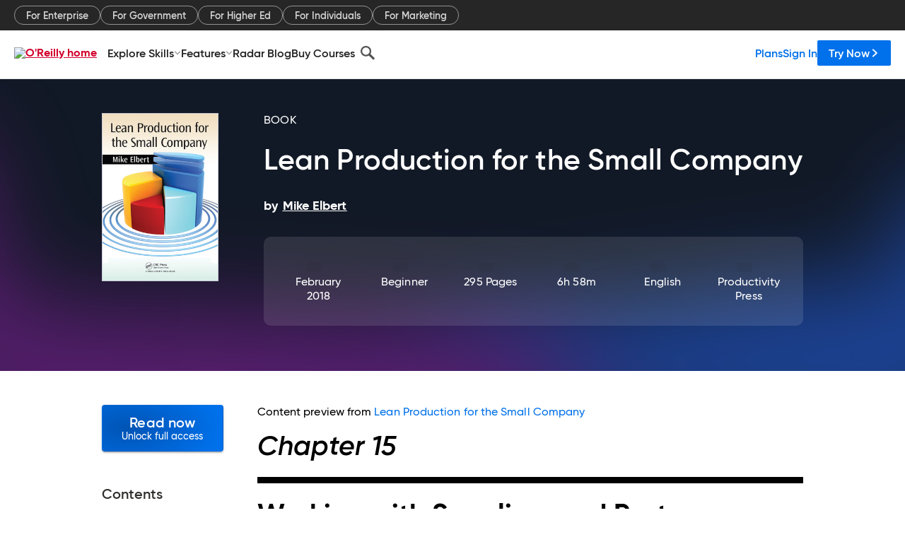

--- FILE ---
content_type: text/plain
request_url: https://c.6sc.co/?m=1
body_size: 2
content:
6suuid=4618d017a32601002f826c6963020000244de900